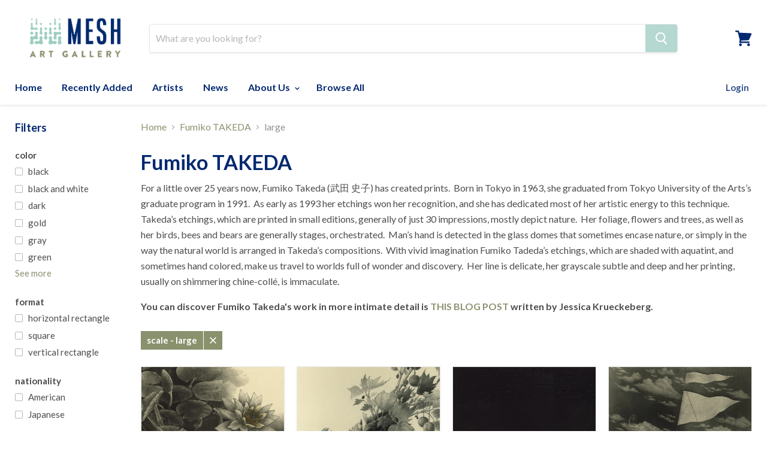

--- FILE ---
content_type: text/css
request_url: https://meshartgallery.com/cdn/shop/t/8/assets/custom.scss.css?v=50967774628320123301727991669
body_size: -136
content:
.artists ul.alpha-quick-links{text-align:center}.artists ul.alpha-quick-links li{display:inline-block}.artists ul.alpha-quick-links li a{display:block;padding:3px;border-radius:3px;width:20px}.artists ul.alpha-quick-links li a:hover{background:#ddd}.artists ul{list-style:none;padding:0}.artists ul h3{border-bottom:1px solid #ccc}.artists ul li a .count{color:#aaa}.productitem--info{padding:0 1.25em 1.25em}.productitem--badge{left:auto;height:30px;width:30px;display:flex;align-items:center;justify-content:center;background:red;border-radius:30px;right:5px;bottom:5px;text-transform:uppercase;font-size:.5em;line-height:1}.product-description .row{display:flex;flex-wrap:wrap}.product-description .row p{margin:0 0 1em}.product-description .row .left{width:100px}.product-description .row .right{flex:1}.product-pricing{margin-bottom:2em}.product-pricing .price-label{width:100px}.product-pricing .product--price .price--main{font-size:16px;line-height:1}.fraction{font-size:.75em}.bio-link{display:block;margin-top:10px}.rte .static-collection-page-list{padding:0;margin:0;display:flex;flex-wrap:wrap}.rte .static-collection-page-list li{display:block;width:100%;height:170px;padding:5px}.rte .static-collection-page-list li a{height:100%;display:flex;align-items:center;justify-content:center;color:#fff;font-weight:700;background-size:cover;text-shadow:1px 1px rgba(0,0,0,.5)}@media screen and (min-width: 768px){.rte .static-collection-page-list li{width:33.33%}}.product-vendor .artist-link{text-decoration:none;color:#89916d}
/*# sourceMappingURL=/cdn/shop/t/8/assets/custom.scss.css.map?v=50967774628320123301727991669 */
